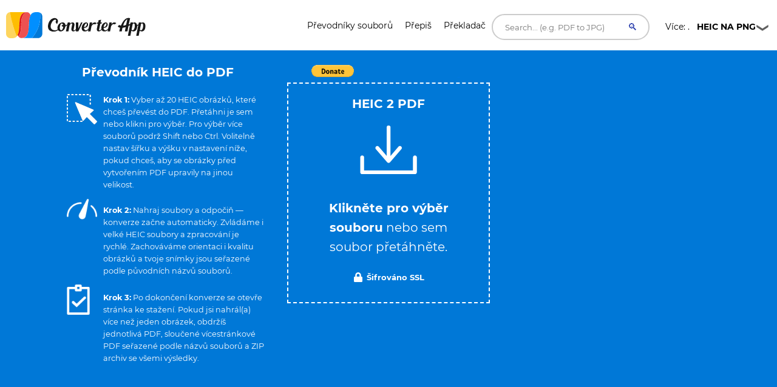

--- FILE ---
content_type: image/svg+xml
request_url: https://ik.imagekit.io/k1j6q2xzdte/star-filled_Qhls2ND5H8.svg
body_size: 292
content:
<svg xmlns="http://www.w3.org/2000/svg" fill="#FFE100" viewBox="0 0 64 64"><path stroke="null" d="M59.56 23.12H40.678L34.84 5.154c-.778-2.401-1.81-3.604-2.838-3.604s-2.057 1.203-2.838 3.604L23.327 23.12H4.443c-5.056 0-5.841 2.43-1.753 5.398L17.967 39.62 12.13 57.587c-1.016 3.134-.494 4.863 1.13 4.863.862 0 2.04-.49 3.465-1.527l15.277-11.098 15.273 11.098c1.425 1.037 2.603 1.527 3.465 1.527 1.62 0 2.146-1.73 1.126-4.863L46.032 39.62 61.31 28.518c4.088-2.968 3.303-5.398-1.75-5.398z"/></svg>